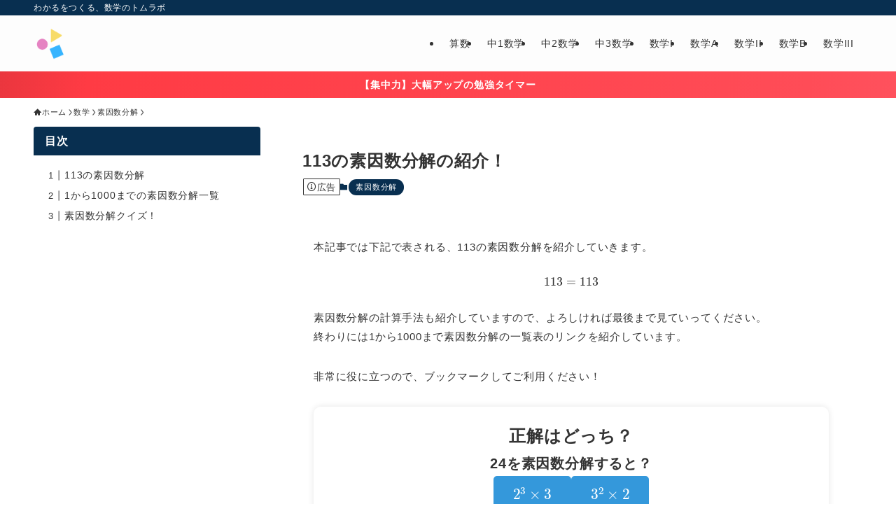

--- FILE ---
content_type: text/html; charset=utf-8
request_url: https://www.google.com/recaptcha/api2/aframe
body_size: 267
content:
<!DOCTYPE HTML><html><head><meta http-equiv="content-type" content="text/html; charset=UTF-8"></head><body><script nonce="Lp_Ul_8pQM_iARBbqe79TQ">/** Anti-fraud and anti-abuse applications only. See google.com/recaptcha */ try{var clients={'sodar':'https://pagead2.googlesyndication.com/pagead/sodar?'};window.addEventListener("message",function(a){try{if(a.source===window.parent){var b=JSON.parse(a.data);var c=clients[b['id']];if(c){var d=document.createElement('img');d.src=c+b['params']+'&rc='+(localStorage.getItem("rc::a")?sessionStorage.getItem("rc::b"):"");window.document.body.appendChild(d);sessionStorage.setItem("rc::e",parseInt(sessionStorage.getItem("rc::e")||0)+1);localStorage.setItem("rc::h",'1768984200667');}}}catch(b){}});window.parent.postMessage("_grecaptcha_ready", "*");}catch(b){}</script></body></html>